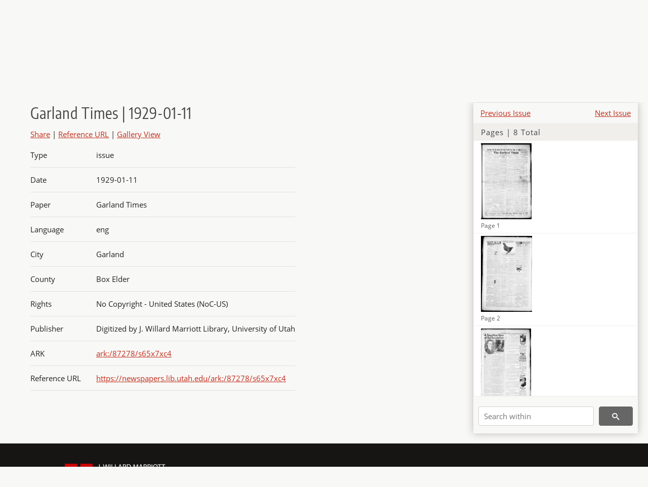

--- FILE ---
content_type: text/html; charset=UTF-8
request_url: https://newspapers.lib.utah.edu/details?id=29505734
body_size: 4362
content:
<!doctype html>
<html lang="en">
	<head>
		<meta charset="utf-8">
		<meta name="viewport" content="width=device-width, initial-scale=1, shrink-to-fit=no">
		<title>Garland Times | 1929-01-11 |  | Utah Digital Newspapers</title>
		<meta property="og:image" content="https://newspapers.lib.utah.edu/thumb?id=29505734" />
		<meta property="og:title" content="Garland Times | 1929-01-11" />
		<meta property="og:type" content="article" />
		<meta property="og:url" content="https://newspapers.lib.utah.edu/details?id=29505734" />
		<link rel="shortcut icon" type="image/png" href="/favicon.png" />
		<link rel="stylesheet" type="text/css" href="/css/normalize.min.css?v=1">
		<link rel="stylesheet" type="text/css" href="/css/skeleton.min.css?v=1">
		<link rel="stylesheet" type="text/css" href="/css/icons.css?v=2">
		<link rel="stylesheet" type="text/css" href="/css/main.css?v=45">
		<link rel="stylesheet" type="text/css" href="/css/imagezoom.css?v=3">
		<link rel="stylesheet" type="text/css" href="/css/carousel.css?v=2">
		<link rel="stylesheet" type="text/css" href="/css/fonts.css?v=1">
		<link rel='stylesheet' type='text/css' href='/themes/udn/custom.css?v=1'>
<script src='/js/main.js?v=9'></script><script src='/js/details.js?v=1'></script>
		<script>
			var _paq = window._paq = window._paq || [];
			_paq.push(['setCustomDimension', 1, 'Garland Times']);
			_paq.push(['setCustomDimension', 2, '29505734']);
			_paq.push(["setDocumentTitle", document.domain + "/" + document.title]);
			_paq.push(['setDownloadClasses', 'download']);
			_paq.push(['trackPageView']);
			_paq.push(['enableLinkTracking']);
			(function() {
				var u="https://analytics.lib.utah.edu/";
				_paq.push(['setTrackerUrl', u+'matomo.php']);
				_paq.push(['setSiteId', '30']);
				var d=document, g=d.createElement('script'), s=d.getElementsByTagName('script')[0];
				g.async=true; g.defer=true; g.src=u+'matomo.js'; s.parentNode.insertBefore(g,s);
			})();

		</script>
		<noscript><p><img src="https://analytics.lib.utah.edu/matomo.php?idsite=30&amp;rec=1" style="border:0;" alt="" /></p></noscript>
		<script>log_stat({record_id:"29505734",record_ie:"29505734",record_setname:"Garland Times",record_title:"Garland Times | 1929-01-11",record_creator:"",type:"1",});</script>
	</head>
	<body>
		<div class="header">
			<div class="nav">
				<div class="container-fluid">
					<ul class="main-nav">
<li><a href="/" >Home</a></li><li><a href="/browse" >Browse</a></li><li><a href="https://forms.lib.utah.edu/udn-contacts/" target="_blank">Contact Us</a></li><li><a href="https://lib.utah.edu/services/digital-library/index.php#tab7" target="_blank">Harmful Language Statement</a></li><li class="link_right"><a href="/login">Log in</a></li>					</ul>
				</div>
			</div>
		</div>
		<div class="main-header">
			<div class="container-fluid">
				<div>

	<div class='collection-wrap'>
		<a href='/' class='collection-logo'><img src='/themes/udn/title_black.svg' alt='logo'/></a>
		<span class='collection-name udn'><a class="title_link" href="/search?facet_paper=%22Garland+Times%22&facet_type=%22issue%22">Garland Times</a></span>
	</div>
				</div>
			</div>
		</div>
		<form action="/search" id="form_search" method="GET">
		<script>
		var search_defaults = {
			page       : 1,
			gallery    : 0,
			embargoed  : 0,
			q          : "",
			sq         : "",
			year_start : "",
			year_end   : "",
			rows       : 25,
			sort       : "date_tdt asc,parent_i asc,page_i asc,article_title_t asc",
			fd         : "paper_t,date_tdt,page_i,article_title_t,type_t",
		};
		</script>
		<script src="/js/search.js?v=11"></script>
		<div class="main-search">
			<div class="container-fluid">
<div class='main-search-input'><input id='search_box' type='text' name='q' placeholder='Search' value=''/><input type='hidden' name='sq' value=''/><input type='hidden' name='fd' value='paper_t,date_tdt,page_i,article_title_t,type_t'/><input type='hidden' name='rows' value='25'/><input type='hidden' name='sort' value='date_tdt asc,parent_i asc,page_i asc,article_title_t asc'/><input type='hidden' name='page' value='1'/><input type='hidden' name='gallery' value='0'/><input type='hidden' name='embargoed' value='0'/><input type='hidden' name='year_start' value=''/><input type='hidden' name='year_end' value=''/><button type='submit' class='submit-btn' title='Search' onclick='return before_search()'><i class='icon-search'></i></button><span class='advanced_search'><a href='/search/advanced'>Advanced Search</a></span></div>			</div>
		</div>
		</form>
<div class='container-fluid'><div class='page record'><div id='contents'><div style='height: 40px'><div class='previous-issue'><a href='/details?id=29505725'>Previous Issue</a></div><div class='next-issue'><a href='/details?id=29505743'>Next Issue</a></div></div>
		<div class='panel panel-default contents-filter'>
			<h5 class='panel-title contents-header'>Pages | 8 Total</h5>
			<div id='scroll-overflow'>
				<ul class='facet-values'>
	
		<li>
			<div class='facet-label indent'>
				<a id='t_29505735' class='page-number' href='/details?id=29505735'>
					<figure><img alt='' src='/udn_thumbs//84/53/8453bb16f09de5bc12fb6da1f1e0bc93313f37d1.jpg'/><figcaption class='caption'>Page 1</figcaption></figure>
				</a>
			</div>
		</li>
	
		<li>
			<div class='facet-label indent'>
				<a id='t_29505736' class='page-number' href='/details?id=29505736'>
					<figure><img alt='' src='/udn_thumbs//4a/6d/4a6d0a06fc8781fc7718981ea05fcfd826716f69.jpg'/><figcaption class='caption'>Page 2</figcaption></figure>
				</a>
			</div>
		</li>
	
		<li>
			<div class='facet-label indent'>
				<a id='t_29505737' class='page-number' href='/details?id=29505737'>
					<figure><img alt='' src='/udn_thumbs//4f/83/4f836873f4a75996087de30c087171fe262fa648.jpg'/><figcaption class='caption'>Page 3</figcaption></figure>
				</a>
			</div>
		</li>
	
		<li>
			<div class='facet-label indent'>
				<a id='t_29505738' class='page-number' href='/details?id=29505738'>
					<figure><img alt='' src='/udn_thumbs//1c/b4/1cb40ed37aff161a980c925f4e4038e08d42781b.jpg'/><figcaption class='caption'>Page 4</figcaption></figure>
				</a>
			</div>
		</li>
	
		<li>
			<div class='facet-label indent'>
				<a id='t_29505739' class='page-number' href='/details?id=29505739'>
					<figure><img alt='' src='/udn_thumbs//20/a4/20a4c145fd30d029287ccec780dcd89ede9d31be.jpg'/><figcaption class='caption'>Page 5</figcaption></figure>
				</a>
			</div>
		</li>
	
		<li>
			<div class='facet-label indent'>
				<a id='t_29505740' class='page-number' href='/details?id=29505740'>
					<figure><img alt='' src='/udn_thumbs//7a/8e/7a8e9dec74ff29257df8570f8e979a98de596991.jpg'/><figcaption class='caption'>Page 6</figcaption></figure>
				</a>
			</div>
		</li>
	
		<li>
			<div class='facet-label indent'>
				<a id='t_29505741' class='page-number' href='/details?id=29505741'>
					<figure><img alt='' src='/udn_thumbs//55/7b/557b1e27986894b261776879da7884c293a8ab38.jpg'/><figcaption class='caption'>Page 7</figcaption></figure>
				</a>
			</div>
		</li>
	
		<li>
			<div class='facet-label indent'>
				<a id='t_29505742' class='page-number' href='/details?id=29505742'>
					<figure><img alt='' src='/udn_thumbs//5c/bf/5cbf51f493f3990233e96790aa3abddc9e985c91.jpg'/><figcaption class='caption'>Page 8</figcaption></figure>
				</a>
			</div>
		</li>
	
				</ul>
			</div>
		</div>
	
		<form action='/search' method='GET'>
			<input type='text' name='q' placeholder='Search within' value=''/>
			<input type='hidden' name='parent_i' value='29505734'/>
			
			<button type='submit' class='submit-btn' title='Search'><i class='icon-search'></i></button>
		</form>
	</div><h4 id='title'>Garland Times | 1929-01-11</h4><div class='links_container'><a id='share' title='Share' onclick="return toggle('icon_links');">Share</a> | <a class='ref' href='#' title='Reference URL' onclick="toggle('permalink'); document.getElementById('permalink_url').select(); return false;">Reference URL</a> | <a href='/search?facet_type=%22page%22&gallery=1&rows=200&parent_i=29505734#g0' title='Gallery View' target='_blank'>Gallery View</a><div id='icon_links'><div style='display:inline'><a href='https://www.facebook.com/sharer/sharer.php?u=https%3A%2F%2Fnewspapers.lib.utah.edu%2Fark%3A%2F87278%2Fs65x7xc4' onclick="window.open(this.href, 'icons_window','left=30,top=30,width=900,height=600,toolbar=0,resizable=1'); return false;"><img class='social_icon' alt='' src='/img/facebook.png'/></a></div><div style='display:inline'><a href='https://bsky.app/intent/compose?text=https%3A%2F%2Fnewspapers.lib.utah.edu%2Fark%3A%2F87278%2Fs65x7xc4' onclick="window.open(this.href, 'icons_window','left=30,top=30,width=900,height=600,toolbar=0,resizable=1'); return false;"><img class='social_icon' alt='' src='/img/bsky.png'/></a></div><div style='display:inline'><a href='http://www.reddit.com/submit?url=https%3A%2F%2Fnewspapers.lib.utah.edu%2Fark%3A%2F87278%2Fs65x7xc4' onclick="window.open(this.href, 'icons_window','left=30,top=30,width=900,height=600,toolbar=0,resizable=1'); return false;"><img class='social_icon' alt='' src='/img/reddit.png'/></a></div></div><div id='permalink'><input id='permalink_url' type='text' readonly='readonly' value='https://newspapers.lib.utah.edu/ark:/87278/s65x7xc4'></div></div><div id='test'><table class='table table-bordered'>
		<tr>
			<td>Type</td>
			<td class='edit_29505734' data-field='type_t' data-edit='issue'>issue</td>
		</tr>
	
		<tr>
			<td>Date</td>
			<td  data-field='date_tdt' data-edit='1929-01-11T00:00:00Z'>1929-01-11</td>
		</tr>
	
		<tr>
			<td>Paper</td>
			<td class='edit_29505734' data-field='paper_t' data-edit='Garland Times'>Garland Times</td>
		</tr>
	
		<tr>
			<td>Language</td>
			<td class='edit_29505734' data-field='language_t' data-edit='eng'>eng</td>
		</tr>
	
		<tr>
			<td>City</td>
			<td class='edit_29505734' data-field='city_t' data-edit='Garland'>Garland</td>
		</tr>
	
		<tr>
			<td>County</td>
			<td class='edit_29505734' data-field='county_t' data-edit='Box Elder'>Box Elder</td>
		</tr>
	
		<tr>
			<td>Rights</td>
			<td class='edit_29505734' data-field='rights_t' data-edit='No Copyright - United States (NoC-US)'>No Copyright - United States (NoC-US)</td>
		</tr>
	
		<tr>
			<td>Publisher</td>
			<td class='edit_29505734' data-field='publisher_t' data-edit='Digitized by J. Willard Marriott Library, University of Utah'>Digitized by J. Willard Marriott Library, University of Utah</td>
		</tr>
	
		<tr>
			<td>ARK</td>
			<td  data-field='ark_t' data-edit='ark:/87278/s65x7xc4'><a href='/ark:/87278/s65x7xc4'>ark:/87278/s65x7xc4</a></td>
		</tr>
	
	<tr>
		<td>Reference&nbsp;URL</td>
		<td><a href='https://newspapers.lib.utah.edu/ark:/87278/s65x7xc4'>https://newspapers.lib.utah.edu/ark:/87278/s65x7xc4</a></td>
	</tr>
</table></div></div></div><script>var viewer = null;document.addEventListener('DOMContentLoaded', function() {
			let go_back = document.getElementById('go_back');
			if(go_back && history.length <= 1)
				go_back.style.display = 'none';
		
				let download_node = document.getElementById('download');
				if(download_node) {
					download_node.addEventListener('click', function() {
						log_stat({type:'3',record_ie:'29505734',record_id:'29505734'}, false);
					});
				}
			
			// Scroll to item in contents box
			let scroll_box = document.getElementById('scroll-overflow');
			let child_item = document.getElementById('t_29505734');
			if(scroll_box && child_item)
				scroll_box.scrollTop = child_item.offsetTop - scroll_box.offsetTop + scroll_box.scrollTop;

			let record_video = document.getElementById('record_video');
			let rebuild_button = document.getElementById('rebuild_button_29505734');
			if(record_video && rebuild_button) {
				let rebuild_text = 'set video thumbnail (';
				rebuild_button.value = rebuild_text + '00:00:00)';

				record_video.addEventListener('timeupdate', function(event) {
					rebuild_button.dataset.time = record_video.currentTime;

					var date = new Date(record_video.currentTime * 1000);
					time_value = date.toISOString().substr(11, 8);
					rebuild_button.value = rebuild_text + time_value + ')';
				});
			}
		
				let contents = document.getElementById('title');
				contents.scrollIntoView();
			});</script><footer>
	<div class="container">
		<div class="row">
			<div class="twelve columns"><img src="/img/footer_logo_uu.png" alt="Marriott Digital Library Logo"></div>
		</div>
		<div class="row footer-4-col">
			<div class="three columns">
				<p><a href="https://lib.utah.edu">J. Willard Marriott Library</a></p>
				<p class="address"><a href="https://goo.gl/maps/JeLmHFGW5Te2xVrR9"> 295 S 1500 E <br>SLC UT 84112-0860 </a></p>
				<p><a href="https://forms.lib.utah.edu/dl-feedback"><i class="icon-envelope"></i> Contact Us </a></p>
				<p><i class="icon-phone"></i> 801.581.8558</p>
				<p>FAX: 801.585.3464</p>
			</div>
			<div class="three columns">
				<h6>J. Willard Marriott Library</h6>
				<ul>
					<li><a href="https://lib.utah.edu/services/digital-library/">Digital Library Services</a></li>
					<li><a href="https://lib.utah.edu/collections/special-collections/">Special Collections</a></li>
					<li><a href="https://lib.utah.edu/research/copyright.php">Copyright Resources</a></li>
														</ul>
			</div>
			<div class="three columns">
				<h6>University of Utah Digital Projects</h6>
				<ul>
					<li><a href="https://collections.lib.utah.edu">Marriott Digital Library</a></li>
					<li><a href="https://newspapers.lib.utah.edu">Utah Digital Newspapers</a></li>
					<li><a href="https://exhibits.lib.utah.edu/s/home/page/home">Digital Exhibits</a></li>
					<li><a href="https://github.com/marriott-library/collections-as-data">Collections as Data</a></li>
					<li><a href="https://newsletter.lib.utah.edu/digital-library-news">Digital Library News</a></li>
					<li><a href="https://lib.utah.edu/digital-scholarship/">USpace Institutional Repository</a></li>
					<li><a href="https://hive.utah.edu">Hive Data Repository</a></li>
				</ul>
			</div>
			<div class="three columns">
				<h6>Related Digital Library Sites</h6>
				<ul>
					<li><a href="https://lib.utah.edu/services/digital-library/#tab5">Partner Institutions</a></li>
					<li><a href="https://mwdl.org">Mountain West Digital Library</a></li>
					<li><a href="https://dp.la">Digital Public Library of America</a></li>
				</ul>
			</div>
		</div>
		<div class="row sub-footer">
			<div class="four columns">
				<p>Copyright © J. Willard Marriott Library. All rights reserved.</p>
			</div>
			<div class="eight columns">
				<ul class="nav justify-content-end">
				<li class="nav-item"><a class="nav-link" href="http://www.utah.edu/privacy">Privacy</a>/</li>
				<li class="nav-item"><a class="nav-link" href="https://www.utah.edu/nondiscrimination/">Nondiscrimination &amp; Accessibility</a>/</li>
				<li class="nav-item"><a class="nav-link" href="https://safeu.utah.edu/">Safe U</a>/</li>
				<li class="nav-item"><a class="nav-link" href="http://www.utah.edu/disclaimer">Disclaimer</a>/</li>
				<li class="nav-item"><a class="nav-link" href="https://lib.utah.edu/info/policies.php">Policies</a></li>
				</ul>
			</div>
		</div>
	</div>
</footer>
	</body>
</html>
